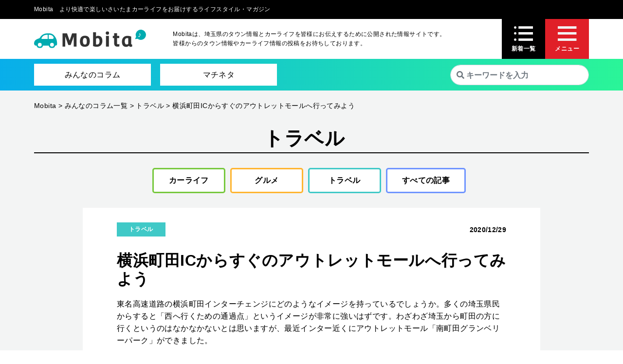

--- FILE ---
content_type: text/html; charset=UTF-8
request_url: https://mobita.jp/travel/%E6%A8%AA%E6%B5%9C%E7%94%BA%E7%94%B0ic%E3%81%8B%E3%82%89%E3%81%99%E3%81%8F%E3%82%99%E3%81%AE%E3%82%A2%E3%82%A6%E3%83%88%E3%83%AC%E3%83%83%E3%83%88%E3%83%A2%E3%83%BC%E3%83%AB%E3%81%B8%E8%A1%8C%E3%81%A3/
body_size: 9158
content:
<!DOCTYPE html>
<html lang="jp">
<head>
    <meta charset="UTF-8">
    
    <meta name="format-detection" content="telephone=no">
    <link rel="shortcut icon" href="https://mobita.jp/wp-content/themes/mobita/common/images/favicon.ico">
    <meta content="width=device-width,initial-scale=1, minimum-scale=1, maximum-scale=1.5, user-scalable=no" name="viewport">
    <link rel="stylesheet" href="https://mobita.jp/wp-content/themes/mobita/common/css/bootstrap.css">
    <link rel="stylesheet" href="https://use.fontawesome.com/releases/v5.0.8/css/solid.css"
          integrity="sha384-v2Tw72dyUXeU3y4aM2Y0tBJQkGfplr39mxZqlTBDUZAb9BGoC40+rdFCG0m10lXk" crossorigin="anonymous">
    <link rel="stylesheet" href="https://use.fontawesome.com/releases/v5.0.8/css/fontawesome.css"
          integrity="sha384-q3jl8XQu1OpdLgGFvNRnPdj5VIlCvgsDQTQB6owSOHWlAurxul7f+JpUOVdAiJ5P" crossorigin="anonymous">
    <link href="https://fonts.googleapis.com/css?family=Montserrat:700i" rel="stylesheet">
    <script type="text/javascript" src="https://mobita.jp/wp-content/themes/mobita/common/js/jquery-3.3.1.min.js"></script>
    <script type="text/javascript" src="https://mobita.jp/wp-content/themes/mobita/common/js/popper.min.js"></script>
    <script type="text/javascript" src="https://mobita.jp/wp-content/themes/mobita/common/js/bootstrap.min.js"></script>
    <script type="text/javascript" src="https://mobita.jp/wp-content/themes/mobita/common/js/hiraku.min.js"></script>
    <script type="text/javascript" src="https://mobita.jp/wp-content/themes/mobita/common/js/jquery.bxslider.min.js"></script>

    <script>
        $(document).ready(function () {
            var headerHight = 74;
            var urlHash = location.hash;
            if (urlHash) {
                $('body,html').stop().scrollTop(0);
                setTimeout(function () {
                    scrollToAnker(urlHash);
                }, 100);
            }

            $('.my-link').click(function () {
                var href = $(this).attr("href");
                var hash = href == "#" || href == "" ? 'html' : href;
                scrollToAnker(hash);
                return false;
            });

            function scrollToAnker(hash) {
                var target = $(hash);
                var position = target.offset().top - headerHight;
                $('body,html').stop().animate({scrollTop: position}, 500);
            }
        })
    </script>
    <script>
        $(document).ready(function () {
            var headerHight = 0;
            var urlHash = location.hash;
            if (urlHash) {
                $('body,html').stop().scrollTop(0);
                setTimeout(function () {
                    scrollToAnker(urlHash);
                }, 100);
            }

            $('.my-link').click(function () {
                var href = $(this).attr("href");
                var hash = href == "#" || href == "" ? 'html' : href;
                scrollToAnker(hash);
                return false;
            });

            function scrollToAnker(hash) {
                var target = $(hash);
                var position = target.offset().top - headerHight;
                $('body,html').stop().animate({scrollTop: position}, 500);
            }
        })

        $(function () {
            $(".index-price-box-title").on("click", function () {
                $(this).next().stop().slideToggle();
                $(this).stop().toggleClass("icon");
            });
        });
        $(function () {
            var topBtn = $('.fix-nav,.page-top');
            topBtn.hide();
            $(window).scroll(function () {
                if ($(this).scrollTop() > 200) {
                    topBtn.fadeIn();
                } else {
                    topBtn.fadeOut();
                }
            });
            $("#offcanvas-btn-right,#offcanvas-btn-sp").on("click", function () {
                $("#gr-menu").stop().toggleClass("block");
            });
            $("#gr-menu-close").on("click", function () {
                $("#gr-menu").stop().removeClass("block");
            });
        });
    </script>
    
		<!-- All in One SEO 4.1.6.2 -->
		<title>横浜町田ICからすぐのアウトレットモールへ行ってみよう | Mobita</title>
		<meta name="robots" content="max-image-preview:large" />
		<link rel="canonical" href="https://mobita.jp/travel/%e6%a8%aa%e6%b5%9c%e7%94%ba%e7%94%b0ic%e3%81%8b%e3%82%89%e3%81%99%e3%81%8f%e3%82%99%e3%81%ae%e3%82%a2%e3%82%a6%e3%83%88%e3%83%ac%e3%83%83%e3%83%88%e3%83%a2%e3%83%bc%e3%83%ab%e3%81%b8%e8%a1%8c%e3%81%a3/" />
		<script type="application/ld+json" class="aioseo-schema">
			{"@context":"https:\/\/schema.org","@graph":[{"@type":"WebSite","@id":"https:\/\/mobita.jp\/#website","url":"https:\/\/mobita.jp\/","name":"Mobita","inLanguage":"ja","publisher":{"@id":"https:\/\/mobita.jp\/#organization"}},{"@type":"Organization","@id":"https:\/\/mobita.jp\/#organization","name":"Mobita","url":"https:\/\/mobita.jp\/"},{"@type":"BreadcrumbList","@id":"https:\/\/mobita.jp\/travel\/%e6%a8%aa%e6%b5%9c%e7%94%ba%e7%94%b0ic%e3%81%8b%e3%82%89%e3%81%99%e3%81%8f%e3%82%99%e3%81%ae%e3%82%a2%e3%82%a6%e3%83%88%e3%83%ac%e3%83%83%e3%83%88%e3%83%a2%e3%83%bc%e3%83%ab%e3%81%b8%e8%a1%8c%e3%81%a3\/#breadcrumblist","itemListElement":[{"@type":"ListItem","@id":"https:\/\/mobita.jp\/#listItem","position":1,"item":{"@type":"WebPage","@id":"https:\/\/mobita.jp\/","name":"\u30db\u30fc\u30e0","description":"Mobita\u306f\u3001\u57fc\u7389\u770c\u306e\u30bf\u30a6\u30f3\u60c5\u5831\u3068\u30ab\u30fc\u30e9\u30a4\u30d5\u3092\u7686\u69d8\u306b\u304a\u4f1d\u3048\u3059\u308b\u305f\u3081\u306b\u516c\u958b\u3055\u308c\u305f\u60c5\u5831\u30b5\u30a4\u30c8\u3067\u3059\u3002\u7686\u69d8\u304b\u3089\u306e\u30bf\u30a6\u30f3\u60c5\u5831\u3084\u30ab\u30fc\u30e9\u30a4\u30d5\u60c5\u5831\u306e\u6295\u7a3f\u3092\u304a\u5f85\u3061\u3057\u3066\u304a\u308a\u307e\u3059\u3002","url":"https:\/\/mobita.jp\/"},"nextItem":"https:\/\/mobita.jp\/travel\/#listItem"},{"@type":"ListItem","@id":"https:\/\/mobita.jp\/travel\/#listItem","position":2,"item":{"@type":"WebPage","@id":"https:\/\/mobita.jp\/travel\/","name":"\u30c8\u30e9\u30d9\u30eb","url":"https:\/\/mobita.jp\/travel\/"},"nextItem":"https:\/\/mobita.jp\/travel\/%e6%a8%aa%e6%b5%9c%e7%94%ba%e7%94%b0ic%e3%81%8b%e3%82%89%e3%81%99%e3%81%8f%e3%82%99%e3%81%ae%e3%82%a2%e3%82%a6%e3%83%88%e3%83%ac%e3%83%83%e3%83%88%e3%83%a2%e3%83%bc%e3%83%ab%e3%81%b8%e8%a1%8c%e3%81%a3\/#listItem","previousItem":"https:\/\/mobita.jp\/#listItem"},{"@type":"ListItem","@id":"https:\/\/mobita.jp\/travel\/%e6%a8%aa%e6%b5%9c%e7%94%ba%e7%94%b0ic%e3%81%8b%e3%82%89%e3%81%99%e3%81%8f%e3%82%99%e3%81%ae%e3%82%a2%e3%82%a6%e3%83%88%e3%83%ac%e3%83%83%e3%83%88%e3%83%a2%e3%83%bc%e3%83%ab%e3%81%b8%e8%a1%8c%e3%81%a3\/#listItem","position":3,"item":{"@type":"WebPage","@id":"https:\/\/mobita.jp\/travel\/%e6%a8%aa%e6%b5%9c%e7%94%ba%e7%94%b0ic%e3%81%8b%e3%82%89%e3%81%99%e3%81%8f%e3%82%99%e3%81%ae%e3%82%a2%e3%82%a6%e3%83%88%e3%83%ac%e3%83%83%e3%83%88%e3%83%a2%e3%83%bc%e3%83%ab%e3%81%b8%e8%a1%8c%e3%81%a3\/","name":"\u6a2a\u6d5c\u753a\u7530IC\u304b\u3089\u3059\u304f\u3099\u306e\u30a2\u30a6\u30c8\u30ec\u30c3\u30c8\u30e2\u30fc\u30eb\u3078\u884c\u3063\u3066\u307f\u3088\u3046","url":"https:\/\/mobita.jp\/travel\/%e6%a8%aa%e6%b5%9c%e7%94%ba%e7%94%b0ic%e3%81%8b%e3%82%89%e3%81%99%e3%81%8f%e3%82%99%e3%81%ae%e3%82%a2%e3%82%a6%e3%83%88%e3%83%ac%e3%83%83%e3%83%88%e3%83%a2%e3%83%bc%e3%83%ab%e3%81%b8%e8%a1%8c%e3%81%a3\/"},"previousItem":"https:\/\/mobita.jp\/travel\/#listItem"}]},{"@type":"Person","@id":"https:\/\/mobita.jp\/author\/mobita\/#author","url":"https:\/\/mobita.jp\/author\/mobita\/","name":"mobita","image":{"@type":"ImageObject","@id":"https:\/\/mobita.jp\/travel\/%e6%a8%aa%e6%b5%9c%e7%94%ba%e7%94%b0ic%e3%81%8b%e3%82%89%e3%81%99%e3%81%8f%e3%82%99%e3%81%ae%e3%82%a2%e3%82%a6%e3%83%88%e3%83%ac%e3%83%83%e3%83%88%e3%83%a2%e3%83%bc%e3%83%ab%e3%81%b8%e8%a1%8c%e3%81%a3\/#authorImage","url":"https:\/\/secure.gravatar.com\/avatar\/ad63dad2afca5cd2918734cd44489de5?s=96&d=mm&r=g","width":96,"height":96,"caption":"mobita"}},{"@type":"WebPage","@id":"https:\/\/mobita.jp\/travel\/%e6%a8%aa%e6%b5%9c%e7%94%ba%e7%94%b0ic%e3%81%8b%e3%82%89%e3%81%99%e3%81%8f%e3%82%99%e3%81%ae%e3%82%a2%e3%82%a6%e3%83%88%e3%83%ac%e3%83%83%e3%83%88%e3%83%a2%e3%83%bc%e3%83%ab%e3%81%b8%e8%a1%8c%e3%81%a3\/#webpage","url":"https:\/\/mobita.jp\/travel\/%e6%a8%aa%e6%b5%9c%e7%94%ba%e7%94%b0ic%e3%81%8b%e3%82%89%e3%81%99%e3%81%8f%e3%82%99%e3%81%ae%e3%82%a2%e3%82%a6%e3%83%88%e3%83%ac%e3%83%83%e3%83%88%e3%83%a2%e3%83%bc%e3%83%ab%e3%81%b8%e8%a1%8c%e3%81%a3\/","name":"\u6a2a\u6d5c\u753a\u7530IC\u304b\u3089\u3059\u304f\u3099\u306e\u30a2\u30a6\u30c8\u30ec\u30c3\u30c8\u30e2\u30fc\u30eb\u3078\u884c\u3063\u3066\u307f\u3088\u3046 | Mobita","inLanguage":"ja","isPartOf":{"@id":"https:\/\/mobita.jp\/#website"},"breadcrumb":{"@id":"https:\/\/mobita.jp\/travel\/%e6%a8%aa%e6%b5%9c%e7%94%ba%e7%94%b0ic%e3%81%8b%e3%82%89%e3%81%99%e3%81%8f%e3%82%99%e3%81%ae%e3%82%a2%e3%82%a6%e3%83%88%e3%83%ac%e3%83%83%e3%83%88%e3%83%a2%e3%83%bc%e3%83%ab%e3%81%b8%e8%a1%8c%e3%81%a3\/#breadcrumblist"},"author":"https:\/\/mobita.jp\/author\/mobita\/#author","creator":"https:\/\/mobita.jp\/author\/mobita\/#author","image":{"@type":"ImageObject","@id":"https:\/\/mobita.jp\/#mainImage","url":"https:\/\/mobita.jp\/wp-content\/uploads\/2020\/12\/\u30af\u3099\u30e9\u30f3\u30d8\u3099\u30ea\u30fc\u30cf\u309a\u30fc\u30af.jpg","width":2048,"height":1536},"primaryImageOfPage":{"@id":"https:\/\/mobita.jp\/travel\/%e6%a8%aa%e6%b5%9c%e7%94%ba%e7%94%b0ic%e3%81%8b%e3%82%89%e3%81%99%e3%81%8f%e3%82%99%e3%81%ae%e3%82%a2%e3%82%a6%e3%83%88%e3%83%ac%e3%83%83%e3%83%88%e3%83%a2%e3%83%bc%e3%83%ab%e3%81%b8%e8%a1%8c%e3%81%a3\/#mainImage"},"datePublished":"2020-12-29T05:00:43+00:00","dateModified":"2021-04-22T05:40:11+00:00"},{"@type":"Article","@id":"https:\/\/mobita.jp\/travel\/%e6%a8%aa%e6%b5%9c%e7%94%ba%e7%94%b0ic%e3%81%8b%e3%82%89%e3%81%99%e3%81%8f%e3%82%99%e3%81%ae%e3%82%a2%e3%82%a6%e3%83%88%e3%83%ac%e3%83%83%e3%83%88%e3%83%a2%e3%83%bc%e3%83%ab%e3%81%b8%e8%a1%8c%e3%81%a3\/#article","name":"\u6a2a\u6d5c\u753a\u7530IC\u304b\u3089\u3059\u304f\u3099\u306e\u30a2\u30a6\u30c8\u30ec\u30c3\u30c8\u30e2\u30fc\u30eb\u3078\u884c\u3063\u3066\u307f\u3088\u3046 | Mobita","inLanguage":"ja","headline":"\u6a2a\u6d5c\u753a\u7530IC\u304b\u3089\u3059\u304f\u3099\u306e\u30a2\u30a6\u30c8\u30ec\u30c3\u30c8\u30e2\u30fc\u30eb\u3078\u884c\u3063\u3066\u307f\u3088\u3046","author":{"@id":"https:\/\/mobita.jp\/author\/mobita\/#author"},"publisher":{"@id":"https:\/\/mobita.jp\/#organization"},"datePublished":"2020-12-29T05:00:43+00:00","dateModified":"2021-04-22T05:40:11+00:00","articleSection":"\u30c8\u30e9\u30d9\u30eb","mainEntityOfPage":{"@id":"https:\/\/mobita.jp\/travel\/%e6%a8%aa%e6%b5%9c%e7%94%ba%e7%94%b0ic%e3%81%8b%e3%82%89%e3%81%99%e3%81%8f%e3%82%99%e3%81%ae%e3%82%a2%e3%82%a6%e3%83%88%e3%83%ac%e3%83%83%e3%83%88%e3%83%a2%e3%83%bc%e3%83%ab%e3%81%b8%e8%a1%8c%e3%81%a3\/#webpage"},"isPartOf":{"@id":"https:\/\/mobita.jp\/travel\/%e6%a8%aa%e6%b5%9c%e7%94%ba%e7%94%b0ic%e3%81%8b%e3%82%89%e3%81%99%e3%81%8f%e3%82%99%e3%81%ae%e3%82%a2%e3%82%a6%e3%83%88%e3%83%ac%e3%83%83%e3%83%88%e3%83%a2%e3%83%bc%e3%83%ab%e3%81%b8%e8%a1%8c%e3%81%a3\/#webpage"},"image":{"@type":"ImageObject","@id":"https:\/\/mobita.jp\/#articleImage","url":"https:\/\/mobita.jp\/wp-content\/uploads\/2020\/12\/\u30af\u3099\u30e9\u30f3\u30d8\u3099\u30ea\u30fc\u30cf\u309a\u30fc\u30af.jpg","width":2048,"height":1536}}]}
		</script>
		<!-- All in One SEO -->

<link rel='dns-prefetch' href='//ajaxzip3.github.io' />
<link rel='dns-prefetch' href='//s.w.org' />
<link rel='stylesheet' id='wp-block-library-css'  href='https://mobita.jp/wp-includes/css/dist/block-library/style.min.css?ver=5.0.22' type='text/css' media='all' />
<link rel='stylesheet' id='ez-icomoon-css'  href='https://mobita.jp/wp-content/plugins/easy-table-of-contents/vendor/icomoon/style.min.css?ver=2.0.27' type='text/css' media='all' />
<link rel='stylesheet' id='ez-toc-css'  href='https://mobita.jp/wp-content/plugins/easy-table-of-contents/assets/css/screen.min.css?ver=2.0.27' type='text/css' media='all' />
<style id='ez-toc-inline-css' type='text/css'>
div#ez-toc-container p.ez-toc-title {font-size: 120%;}div#ez-toc-container p.ez-toc-title {font-weight: 500;}div#ez-toc-container ul li {font-size: 95%;}div#ez-toc-container nav ul ul li ul li {font-size: 90%!important;}div#ez-toc-container {background: #fcf8e3;border: 1px solid #000000;width: 100%;}div#ez-toc-container p.ez-toc-title {color: #000000;}div#ez-toc-container ul.ez-toc-list a {color: #428bca;}div#ez-toc-container ul.ez-toc-list a:hover {color: #2a6496;}div#ez-toc-container ul.ez-toc-list a:visited {color: #428bca;}
</style>
<script type='text/javascript' src='https://mobita.jp/wp-includes/js/jquery/jquery.js?ver=1.12.4'></script>
<link rel='https://api.w.org/' href='https://mobita.jp/wp-json/' />
<link rel='prev' title='ここなしでは語れない！大宮周辺のおすすめスポット3選' href='https://mobita.jp/car/%e3%81%93%e3%81%93%e3%81%aa%e3%81%97%e3%81%a6%e3%82%99%e3%81%af%e8%aa%9e%e3%82%8c%e3%81%aa%e3%81%84%ef%bc%81%e5%a4%a7%e5%ae%ae%e5%91%a8%e8%be%ba%e3%81%ae%e3%81%8a%e3%81%99%e3%81%99%e3%82%81%e3%82%b9/' />
<link rel='next' title='長野駅周辺に行ったら食べたい絶品グルメ' href='https://mobita.jp/gourmet/%e9%95%b7%e9%87%8e%e9%a7%85%e5%91%a8%e8%be%ba%e3%81%ab%e8%a1%8c%e3%81%a3%e3%81%9f%e3%82%89%e9%a3%9f%e3%81%b8%e3%82%99%e3%81%9f%e3%81%84%e7%b5%b6%e5%93%81%e3%82%af%e3%82%99%e3%83%ab%e3%83%a1/' />
<link rel="alternate" type="application/json+oembed" href="https://mobita.jp/wp-json/oembed/1.0/embed?url=https%3A%2F%2Fmobita.jp%2Ftravel%2F%25e6%25a8%25aa%25e6%25b5%259c%25e7%2594%25ba%25e7%2594%25b0ic%25e3%2581%258b%25e3%2582%2589%25e3%2581%2599%25e3%2581%258f%25e3%2582%2599%25e3%2581%25ae%25e3%2582%25a2%25e3%2582%25a6%25e3%2583%2588%25e3%2583%25ac%25e3%2583%2583%25e3%2583%2588%25e3%2583%25a2%25e3%2583%25bc%25e3%2583%25ab%25e3%2581%25b8%25e8%25a1%258c%25e3%2581%25a3%2F" />
<link rel="alternate" type="text/xml+oembed" href="https://mobita.jp/wp-json/oembed/1.0/embed?url=https%3A%2F%2Fmobita.jp%2Ftravel%2F%25e6%25a8%25aa%25e6%25b5%259c%25e7%2594%25ba%25e7%2594%25b0ic%25e3%2581%258b%25e3%2582%2589%25e3%2581%2599%25e3%2581%258f%25e3%2582%2599%25e3%2581%25ae%25e3%2582%25a2%25e3%2582%25a6%25e3%2583%2588%25e3%2583%25ac%25e3%2583%2583%25e3%2583%2588%25e3%2583%25a2%25e3%2583%25bc%25e3%2583%25ab%25e3%2581%25b8%25e8%25a1%258c%25e3%2581%25a3%2F&#038;format=xml" />
    <!-- Google Tag Manager -->
    <script>(function(w,d,s,l,i){w[l]=w[l]||[];w[l].push({'gtm.start':
                new Date().getTime(),event:'gtm.js'});var f=d.getElementsByTagName(s)[0],
            j=d.createElement(s),dl=l!='dataLayer'?'&l='+l:'';j.async=true;j.src=
            'https://www.googletagmanager.com/gtm.js?id='+i+dl;f.parentNode.insertBefore(j,f);
        })(window,document,'script','dataLayer','GTM-TLNCTHM');</script>
    <!-- End Google Tag Manager -->
</head>
<body data-rsssl=1 id="%e6%a8%aa%e6%b5%9c%e7%94%ba%e7%94%b0ic%e3%81%8b%e3%82%89%e3%81%99%e3%81%8f%e3%82%99%e3%81%ae%e3%82%a2%e3%82%a6%e3%83%88%e3%83%ac%e3%83%83%e3%83%88%e3%83%a2%e3%83%bc%e3%83%ab%e3%81%b8%e8%a1%8c%e3%81%a3" class="post-template-default single single-post postid-3900 single-format-standard">
<!-- Google Tag Manager (noscript) -->
<noscript><iframe src="https://www.googletagmanager.com/ns.html?id=GTM-TLNCTHM"
                  height="0" width="0" style="display:none;visibility:hidden"></iframe></noscript>
<!-- End Google Tag Manager (noscript) --><header class="gr-header">
    <div class="gr-header-top">
        <div class="container">
            <div class="row">
                <div class="col-12">
                    <div class="gr-header-top-inner">
                        <div class="gr-header-top-left">
                            <span class="pc-only">Mobita　より快適で楽しいさいたまカーライフをお届けするライフスタイル・マガジン</span>
                            <span class="sp-only">
                                <a href="/"><img src="https://mobita.jp/wp-content/themes/mobita/common/images/logo_wh.svg" width="150" alt="モビータ"></a>
                            </span>
                        </div>
                    </div>
                </div>
            </div>
        </div>
    </div>
    <div class="gr-header-center">
        <div class="container">
            <div class="row">
                <div class="col-12">
                    <div class="gr-header-center-inner">
                        <div class="gr-header-center-left">
                            <a href="/" class="pc-only"><img src="https://mobita.jp/wp-content/themes/mobita/common/images/logo.svg" width="230" alt=""></a>
                            <span class="pc-only">Mobitaは、埼玉県のタウン情報とカーライフを皆様にお伝えするために公開された情報サイトです。皆様からのタウン情報やカーライフ情報の投稿をお待ちしております。</span>
                        </div>
                        <div class="gr-header-center-right pc-only">
                            <div class="gr-header-center-icon gr-header-center-new">
                                <span class="icon-icon_new"></span>
                                <b>新着一覧</b>
                                <a href="/blog/" class="div-link"></a>
                            </div>
                            <div class="gr-header-center-icon gr-header-center-menu">
                                <span class="icon-icon_menu"></span>
                                <b>メニュー</b>
                                <a id="offcanvas-btn-right" class="div-link"></a>
                            </div>

                        </div>
                    </div>
                </div>
            </div>
        </div>
    </div>
    <div class="gr-header-bottom pc-only">
        <div class="container">
            <div class="row">
                <div class="col-12">
                    <div class="gr-header-bottom-inner">
                        <div class="gr-header-bottom-left">
                            <a href="/blog/">みんなのコラム</a>
                            <a href="/machineta/">マチネタ</a>
                        </div>
                        <div class="gr-header-bottom-right">
                            <div class="gr-header-bottom-search">
                                <form id="form" action="https://mobita.jp/" method="get">
    <input class="form-control fas" name="s" type="text" placeholder="&#xf002; キーワードを入力"/>
</form>                            </div>
                        </div>
                    </div>
                </div>
            </div>
        </div>
    </div>
</header>
<section id="gr-menu" class="gr-menu">
    <div class="gr-menu-close">
        <i id="gr-menu-close" class="fas fa-times"></i>
    </div>
    <div class="gr-menu-inner">
        <ul class="gr-menu-list">
            <li><a href="/">HOME</a></li>
            <li><a href="/blog/">みんなのコラム</a></li>
            <li><a href="/machineta/">マチネタ</a></li>
            <li><a href="/pet/">ペットNOW</a></li>
            <li><a href="https://hondacars-saitamanaka.co.jp/carlease/" target="_blank">定額リースプランのご紹介</a></li>
            <li><a href="https://hondacars-saitamanaka.co.jp/company/" target="_blank">運営会社</a></li>
        </ul>
    </div>
</section>
<footer class="footer-fix sp-only">
    <div class="footer-fix-inner">
        <a href="/blog/">みんなの<br>コラム</a>
        <a href="/machineta/">マチネタ</a>
        <a id="offcanvas-btn-sp" class="menu ">
            <b><span class="icon-icon_menu"></span></b>
            <i>メニュー</i>
        </a>
    </div>
</footer>

<div class="offcanvas-right">
    <ul class="offcanvas-right-list">
        <li><a href="/">HOME</a></li>
        <li><a href="/machineta/">マチネタ</a></li>
        <li><a href="/blog/">みんなのコラム</a></li>
        <li><a href="/pet/">ペットNOW</a></li>
        <li><a href="https://hondacars-saitamanaka.co.jp/carlease/" target="_blank">定額リースプランのご紹介</a></li>
        <li><a href="https://hondacars-saitamanaka.co.jp/company/" target="_blank">運営会社</a></li>
        <li><a href="/privacy/">プライバシーポリシー</a></li>
        <li><a href="/term/">利用規約</a></li>
        <li><a href="/contact/">お問い合わせ</a></li>
        <li class="form">
            <form id="form" action="https://mobita.jp/" method="get">
    <input class="form-control fas" name="s" type="text" placeholder="&#xf002; キーワードを入力"/>
</form>        </li>
    </ul>
</div><div class="single-wrap">
    <section class="gr-breadcrumb">
    <div class="container">
        <div class="row">
            <div class="col-12">
                <!-- Breadcrumb NavXT 7.0.2 -->
<span property="itemListElement" typeof="ListItem"><a property="item" typeof="WebPage" title="Go to Mobita." href="https://mobita.jp" class="home" ><span property="name">Mobita</span></a><meta property="position" content="1"></span> &gt; <span property="itemListElement" typeof="ListItem"><a property="item" typeof="WebPage" title="Go to みんなのコラム一覧." href="https://mobita.jp/blog/" class="post-root post post-post" ><span property="name">みんなのコラム一覧</span></a><meta property="position" content="2"></span> &gt; <span property="itemListElement" typeof="ListItem"><a property="item" typeof="WebPage" title="Go to the トラベル カテゴリー archives." href="https://mobita.jp/category/travel/" class="taxonomy category" ><span property="name">トラベル</span></a><meta property="position" content="3"></span> &gt; <span property="itemListElement" typeof="ListItem"><span property="name" class="post post-post current-item">横浜町田ICからすぐのアウトレットモールへ行ってみよう</span><meta property="url" content="https://mobita.jp/travel/%e6%a8%aa%e6%b5%9c%e7%94%ba%e7%94%b0ic%e3%81%8b%e3%82%89%e3%81%99%e3%81%8f%e3%82%99%e3%81%ae%e3%82%a2%e3%82%a6%e3%83%88%e3%83%ac%e3%83%83%e3%83%88%e3%83%a2%e3%83%bc%e3%83%ab%e3%81%b8%e8%a1%8c%e3%81%a3/"><meta property="position" content="4"></span>            </div>
        </div>
    </div>
</section>    <section class="blog-section">
        <div class="container">
            <div class="row">
                <div class="col-12">
                                                            <h2 class="blog-section-title"><b>トラベル</b></h2>
                    <div class="blog-cat">
                        <div class="blog-cat-inner">
                            <a class="mybtn-label mybtn-label-car" href="https://mobita.jp/category/car/ ">カーライフ</a><a class="mybtn-label mybtn-label-gourmet" href="https://mobita.jp/category/gourmet/ ">グルメ</a><a class="mybtn-label mybtn-label-travel" href="https://mobita.jp/category/travel/ ">トラベル</a>                            <a class="mybtn-label mybtn-label-all" href="/blog/">すべての記事</a>
                        </div>
                    </div>
                    <div class="blog-section-single">
                        <article class="blog-section-content">
                            <div class="blog-section-cat">
                                <span class="post-cat post-cat-travel">トラベル</span>
                                <time class="blog-section-time">2020/12/29</time>
                            </div>
                            <h1 class="blog-section-blogtitle">
                                横浜町田ICからすぐのアウトレットモールへ行ってみよう                            </h1>
                            <main class="blog-section-main">
                                <p>東名高速道路の横浜町田インターチェンジにどのようなイメージを持っているでしょうか。多くの埼玉県民からすると「西へ行くための通過点」というイメージが非常に強いはずです。わざわざ埼玉から町田の方に行くというのはなかなかないとは思いますが、最近インター近くにアウトレットモール「南町田グランベリーパーク」ができました。</p>
<p>今回は、新たなるスポットとしてご紹介します。</p>
<p>&nbsp;</p>
<div id="ez-toc-container" class="ez-toc-v2_0_27 counter-hierarchy counter-decimal">
<div class="ez-toc-title-container">
<p class="ez-toc-title">目次</p>
<span class="ez-toc-title-toggle"></span></div>
<nav><ul class="ez-toc-list ez-toc-list-level-1"><li class="ez-toc-page-1 ez-toc-heading-level-2"><a class="ez-toc-link ez-toc-heading-1" href="#%E6%9C%89%E5%90%8D%E3%83%96%E3%83%A9%E3%83%B3%E3%83%89%E3%81%AE%E3%83%A2%E3%83%8E%E3%81%8C%E6%A0%BC%E5%AE%89%E3%81%A7%E8%B2%B7%E3%81%88%E3%82%8B" title="有名ブランドのモノが格安で買える">有名ブランドのモノが格安で買える</a></li><li class="ez-toc-page-1 ez-toc-heading-level-2"><a class="ez-toc-link ez-toc-heading-2" href="#%E6%98%A0%E7%94%BB%E3%82%82%E3%82%B0%E3%83%AB%E3%83%A1%E3%82%82%E6%A5%BD%E3%81%97%E3%82%81%E3%82%8B" title="映画もグルメも楽しめる">映画もグルメも楽しめる</a></li><li class="ez-toc-page-1 ez-toc-heading-level-2"><a class="ez-toc-link ez-toc-heading-3" href="#%E5%85%AC%E5%9C%92%E3%82%82%E9%9A%A3%E6%8E%A5%E3%81%97%E3%81%A6%E3%81%84%E3%82%8B" title="公園も隣接している">公園も隣接している</a></li><li class="ez-toc-page-1 ez-toc-heading-level-2"><a class="ez-toc-link ez-toc-heading-4" href="#%E4%BD%95%E3%82%88%E3%82%8A%E9%AB%98%E9%80%9F%E9%81%93%E8%B7%AF%E3%81%AE%E3%82%A4%E3%83%B3%E3%82%BF%E3%83%BC%E3%81%8B%E3%82%89%E8%BF%91%E3%81%84%EF%BC%81" title="何より高速道路のインターから近い！">何より高速道路のインターから近い！</a></li><li class="ez-toc-page-1 ez-toc-heading-level-2"><a class="ez-toc-link ez-toc-heading-5" href="#%E9%9B%BB%E8%BB%8A%E3%81%A7%E3%82%82%E8%A1%8C%E3%81%8D%E3%82%84%E3%81%99%E3%81%84%E7%B5%B6%E5%A5%BD%E3%81%AE%E3%83%AD%E3%82%B1%E3%83%BC%E3%82%B7%E3%83%A7%E3%83%B3" title="電車でも行きやすい絶好のロケーション">電車でも行きやすい絶好のロケーション</a></li><li class="ez-toc-page-1 ez-toc-heading-level-2"><a class="ez-toc-link ez-toc-heading-6" href="#%E3%81%8A%E3%82%8F%E3%82%8A%E3%81%AB" title="おわりに">おわりに</a></li></ul></nav></div>
<h2><span class="ez-toc-section" id="%E6%9C%89%E5%90%8D%E3%83%96%E3%83%A9%E3%83%B3%E3%83%89%E3%81%AE%E3%83%A2%E3%83%8E%E3%81%8C%E6%A0%BC%E5%AE%89%E3%81%A7%E8%B2%B7%E3%81%88%E3%82%8B"></span>有名ブランドのモノが格安で買える<span class="ez-toc-section-end"></span></h2>
<p><img class="alignnone size-full wp-image-3901" src="https://mobita.jp/wp-content/uploads/2020/12/グランベリーパーク.jpg" alt="" width="2048" height="1536" srcset="https://mobita.jp/wp-content/uploads/2020/12/グランベリーパーク.jpg 2048w, https://mobita.jp/wp-content/uploads/2020/12/グランベリーパーク-300x225.jpg 300w, https://mobita.jp/wp-content/uploads/2020/12/グランベリーパーク-768x576.jpg 768w, https://mobita.jp/wp-content/uploads/2020/12/グランベリーパーク-1024x768.jpg 1024w, https://mobita.jp/wp-content/uploads/2020/12/グランベリーパーク-262x196.jpg 262w, https://mobita.jp/wp-content/uploads/2020/12/グランベリーパーク-375x280.jpg 375w, https://mobita.jp/wp-content/uploads/2020/12/グランベリーパーク-650x488.jpg 650w" sizes="(max-width: 2048px) 100vw, 2048px" />南町田グランベリーパークの最大の特徴はアウトレットモール。敷地面積はそれほど大きくはありませんが、有名ブランドが一通りそろっているので買い物に最適です。今までのアウトレットモールのイメージは「少し遠いところにある」という感じでしたが、比較的都市部にあるということで行きやすいのもいいポイントですね。</p>
<p>&nbsp;</p>
<h2><span class="ez-toc-section" id="%E6%98%A0%E7%94%BB%E3%82%82%E3%82%B0%E3%83%AB%E3%83%A1%E3%82%82%E6%A5%BD%E3%81%97%E3%82%81%E3%82%8B"></span>映画もグルメも楽しめる<span class="ez-toc-section-end"></span></h2>
<p>南町田グランベリーパークには買い物以外の施設もあります。</p>
<p>映画館109シネマズが併設されており、買い物の前後や合間に映画を見ることができます。</p>
<p>南町田のスクリーンにはIMAXの最新技術を採用したスクリーンも用意されており、画質や音質にこだわる映画マニアにもおすすめとなっています。</p>
<p>買い物や映画をしたら食事も楽しみたいところ。こちらの施設ではほかのモールではあまり見ないような飲食店が軒を連ねています。</p>
<p>ファーストフードのケンタッキーフライドチキンがレストランを展開し、フライドチキンの食べ放題をやっているのもポイントですね。</p>
<p>&nbsp;</p>
<h2><span class="ez-toc-section" id="%E5%85%AC%E5%9C%92%E3%82%82%E9%9A%A3%E6%8E%A5%E3%81%97%E3%81%A6%E3%81%84%E3%82%8B"></span>公園も隣接している<span class="ez-toc-section-end"></span></h2>
<p><img class="size-full wp-image-3902" src="https://mobita.jp/wp-content/uploads/2020/12/鶴間公園.jpg" alt="" width="900" height="600" srcset="https://mobita.jp/wp-content/uploads/2020/12/鶴間公園.jpg 900w, https://mobita.jp/wp-content/uploads/2020/12/鶴間公園-300x200.jpg 300w, https://mobita.jp/wp-content/uploads/2020/12/鶴間公園-768x512.jpg 768w, https://mobita.jp/wp-content/uploads/2020/12/鶴間公園-650x433.jpg 650w" sizes="(max-width: 900px) 100vw, 900px" /></p>
<p>グランベリーパークから直結で鶴間公園に隣接しています。鶴舞公園は大きな公園で広場やアスレチックなどもあり、小さい子供でも遊べるよう配慮されています。</p>
<p>家族で訪れた際、子供たちが飽きさせない工夫がされているのがいいポイントですね。</p>
<p>&nbsp;</p>
<h2><span class="ez-toc-section" id="%E4%BD%95%E3%82%88%E3%82%8A%E9%AB%98%E9%80%9F%E9%81%93%E8%B7%AF%E3%81%AE%E3%82%A4%E3%83%B3%E3%82%BF%E3%83%BC%E3%81%8B%E3%82%89%E8%BF%91%E3%81%84%EF%BC%81"></span>何より高速道路のインターから近い！<span class="ez-toc-section-end"></span></h2>
<p>南町田グランベリーパークは東名高速横浜町田インターから車で5分程度の好立地。高速道路からアクセスしやすいのは運転する人からすると非常に魅力に感じることではないでしょうか。</p>
<p>&nbsp;</p>
<h2><span class="ez-toc-section" id="%E9%9B%BB%E8%BB%8A%E3%81%A7%E3%82%82%E8%A1%8C%E3%81%8D%E3%82%84%E3%81%99%E3%81%84%E7%B5%B6%E5%A5%BD%E3%81%AE%E3%83%AD%E3%82%B1%E3%83%BC%E3%82%B7%E3%83%A7%E3%83%B3"></span>電車でも行きやすい絶好のロケーション<span class="ez-toc-section-end"></span></h2>
<p><img class="alignnone size-full wp-image-3903" src="https://mobita.jp/wp-content/uploads/2020/12/南町田駅.jpg" alt="" width="1966" height="1106" srcset="https://mobita.jp/wp-content/uploads/2020/12/南町田駅.jpg 1966w, https://mobita.jp/wp-content/uploads/2020/12/南町田駅-300x169.jpg 300w, https://mobita.jp/wp-content/uploads/2020/12/南町田駅-768x432.jpg 768w, https://mobita.jp/wp-content/uploads/2020/12/南町田駅-1024x576.jpg 1024w, https://mobita.jp/wp-content/uploads/2020/12/南町田駅-650x366.jpg 650w" sizes="(max-width: 1966px) 100vw, 1966px" /></p>
<p>南町田グランベリーパークは東急田園都市線の南町田駅直結という電車でも非常に生きやすいロケーションというのもアピールポイント。埼玉から行く場合は車の方が楽かもしれませんが、駅近の施設というのはプラス要素ですね。</p>
<p>&nbsp;</p>
<h2><span class="ez-toc-section" id="%E3%81%8A%E3%82%8F%E3%82%8A%E3%81%AB"></span>おわりに<span class="ez-toc-section-end"></span></h2>
<p>あまり訪れる場所ではない町田ですが、グランベリーパークができたことをきっかけに「行ってみよう」と思えるのではないでしょうか。</p>
<p>アクセスしやすい場所でもありますので、今度の週末に行ってみるのはいかがでしょうか。</p>
                            </main>
                        </article>

                        
                        
                        <div class="blog-section-prev">
                                                        <a class="left" href="https://mobita.jp/car/%e3%81%93%e3%81%93%e3%81%aa%e3%81%97%e3%81%a6%e3%82%99%e3%81%af%e8%aa%9e%e3%82%8c%e3%81%aa%e3%81%84%ef%bc%81%e5%a4%a7%e5%ae%ae%e5%91%a8%e8%be%ba%e3%81%ae%e3%81%8a%e3%81%99%e3%81%99%e3%82%81%e3%82%b9/" rel="prev">＜　ここなしでは語れない！大宮周辺のおすすめスポット3選</a>                                                        <a href="/blog/" class="center">一覧へ戻る</a>

                                                        <a class="right" href="https://mobita.jp/gourmet/%e9%95%b7%e9%87%8e%e9%a7%85%e5%91%a8%e8%be%ba%e3%81%ab%e8%a1%8c%e3%81%a3%e3%81%9f%e3%82%89%e9%a3%9f%e3%81%b8%e3%82%99%e3%81%9f%e3%81%84%e7%b5%b6%e5%93%81%e3%82%af%e3%82%99%e3%83%ab%e3%83%a1/" rel="next">長野駅周辺に行ったら食べたい絶品グルメ　＞</a>                                                    </div>
                                            </div>
                </div>
            </div>
        </div>
    </section>
</div>
<footer class="gr-footer">
    <div class="gr-footer-top pc-only">
        <div class="container">
            <div class="row">
                <div class="col-12">
                    <div class="gr-footer-logo">
                        <img src="https://mobita.jp/wp-content/themes/mobita/common/images/logo_wh.svg" width="200" alt="">
                    </div>
                    <div class="gr-footer-list">
                        <div class="gr-footer-box">
                            <h4 class="gr-footer-title">みんなのコラム</h4>
                            <ul>
                                <li><a href="https://mobita.jp/category/car/ ">カーライフ</a></li><li><a href="https://mobita.jp/category/gourmet/ ">グルメ</a></li><li><a href="https://mobita.jp/category/travel/ ">トラベル</a></li>                            </ul>
                        </div>
                        <div class="gr-footer-box">
                            <h4 class="gr-footer-title"><a href="/machineta/">マチネタ</a></h4>
                        </div>
                        <div class="gr-footer-box">
                            <h4 class="gr-footer-title">ペットNOW</h4>
                            <ul>
                                <li><a href="https://mobita.jp/pet/petcat/car/">その他</a></li><li><a href="https://mobita.jp/pet/petcat/travel/">イヌ</a></li><li><a href="https://mobita.jp/pet/petcat/gourmet/">ネコ</a></li>                            </ul>
                        </div>
                        <div class="gr-footer-box">
                            <h4 class="gr-footer-title">Mobita</h4>
                            <ul>
                                <li><a href="https://hondacars-saitamanaka.co.jp/company/" target="_blank">運営会社について</a></li>
                                <li><a href="https://hondacars-saitamanaka.co.jp/showroom/" target="_blank">店舗情報</a></li>
                                <li><a href="/machineta/">Motecoコラボ企画</a></li>
                            </ul>
                        </div>
                    </div>
                </div>
            </div>
        </div>
    </div>
    <div class="gr-footer-bottom">
        <div class="container">
            <div class="row">
                <div class="col-12">
                    <div class="gr-footer-bottom-inner">
                        <div class="gr-footer-bottom-logo">
                            <a href="/"><img src="https://mobita.jp/wp-content/themes/mobita/common/images/logo.svg" width="230" alt="Mobita"></a>
                        </div>
                        <div class="gr-footer-bottom-list">
                            <ul>
                                <li><a href="/privacy/">・プライバシーポリシー</a></li>
                                <li><a href="/term/">・利用規約</a></li>
                                <li><a href="https://hondacars-saitamanaka.co.jp/company/" target="_blank">・運営会社</a></li>
                                <li><a href="/contact/">・お問い合わせ</a></li>
                            </ul>
                        </div>
                    </div>
                    <div class="gr-footer-bottom-copy">
                        Copyright © Honda Cars Saitama Naka All Rights Reserved.
                    </div>
                </div>
            </div>
        </div>
    </div>
</footer>
<div class="page-top">
    <a href="#" class="my-link">
        <img src="https://mobita.jp/wp-content/themes/mobita/common/images/pagetop.png" width="85" alt="">
    </a>
</div>
<script type='text/javascript' src='https://ajaxzip3.github.io/ajaxzip3.js?ver=20140807'></script>
<script type='text/javascript' src='https://mobita.jp/wp-includes/js/wp-embed.min.js?ver=5.0.22'></script>
<script type='text/javascript' src='https://mobita.jp/wp-content/plugins/easy-table-of-contents/vendor/smooth-scroll/jquery.smooth-scroll.min.js?ver=2.2.0'></script>
<script type='text/javascript' src='https://mobita.jp/wp-content/plugins/easy-table-of-contents/vendor/js-cookie/js.cookie.min.js?ver=2.2.1'></script>
<script type='text/javascript' src='https://mobita.jp/wp-content/plugins/easy-table-of-contents/vendor/sticky-kit/jquery.sticky-kit.min.js?ver=1.9.2'></script>
<script type='text/javascript'>
/* <![CDATA[ */
var ezTOC = {"smooth_scroll":"1","scroll_offset":"50"};
/* ]]> */
</script>
<script type='text/javascript' src='https://mobita.jp/wp-content/plugins/easy-table-of-contents/assets/js/front.min.js?ver=2.0.27-1657762332'></script>
<script>
    new Hiraku(".offcanvas-right", {
        btn: "#offcanvas-btn-sp",
        fixedHeader: ".gr-header",
        direction: "right",
        width: '80%'
    });
    $(document).ready(function () {
        $('.index-car-inner').bxSlider({
            pager: false
        });
    });
</script>
</body>
</html>


--- FILE ---
content_type: application/javascript
request_url: https://mobita.jp/wp-content/themes/mobita/common/js/hiraku.min.js
body_size: 7688
content:
/**
 * Modules in this bundle
 * @license
 *
 * hiraku:
 *   license: MIT (http://opensource.org/licenses/MIT)
 *   author: appleple
 *   version: 2.1.2
 *
 * component-clone:
 *   maintainers: jongleberry <jonathanrichardong@gmail.com>
 *   homepage: https://github.com/component/clone
 *   version: 0.2.2
 *
 * component-emitter:
 *   license: MIT (http://opensource.org/licenses/MIT)
 *   maintainers: tootallnate <nathan@tootallnate.net>, tjholowaychuk <tj@vision-media.ca>, rauchg <rauchg@gmail.com>, retrofox <rdsuarez@gmail.com>, coreh <thecoreh@gmail.com>, forbeslindesay <forbes@lindesay.co.uk>, kelonye <kelonyemitchel@gmail.com>, mattmueller <mattmuelle@gmail.com>, yields <yields@icloud.com>, anthonyshort <antshort@gmail.com>, jongleberry <jonathanrichardong@gmail.com>, ianstormtaylor <ian@ianstormtaylor.com>, cristiandouce <cristian@gravityonmars.com>, swatinem <arpad.borsos@googlemail.com>, stagas <gstagas@gmail.com>, amasad <amjad.masad@gmail.com>, juliangruber <julian@juliangruber.com>, shtylman <shtylman@gmail.com>, calvinfo <calvin@calv.info>, dominicbarnes <dominic@dbarnes.info>, blakeembrey <hello@blakeembrey.com>, timoxley <secoif@gmail.com>, jonathanong <jonathanrichardong@gmail.com>, queckezz <fabian.eichenberger@gmail.com>, nami-doc <vendethiel@hotmail.fr>, clintwood <clint@anotherway.co.za>, thehydroimpulse <dnfagnan@gmail.com>, stephenmathieson <me@stephenmathieson.com>, trevorgerhardt <trevorgerhardt@gmail.com>, timaschew <timaschew@gmail.com>, hughsk <hughskennedy@gmail.com>
 *   homepage: https://github.com/component/emitter
 *   version: 1.2.0
 *
 * component-raf:
 *   maintainers: tootallnate <nathan@tootallnate.net>, tjholowaychuk <tj@vision-media.ca>, rauchg <rauchg@gmail.com>, retrofox <rdsuarez@gmail.com>, coreh <thecoreh@gmail.com>, forbeslindesay <forbes@lindesay.co.uk>, kelonye <kelonyemitchel@gmail.com>, mattmueller <mattmuelle@gmail.com>, yields <yields@icloud.com>, anthonyshort <antshort@gmail.com>, jongleberry <jonathanrichardong@gmail.com>, ianstormtaylor <ian@ianstormtaylor.com>, cristiandouce <cristian@gravityonmars.com>, swatinem <arpad.borsos@googlemail.com>, stagas <gstagas@gmail.com>, amasad <amjad.masad@gmail.com>, juliangruber <julian@juliangruber.com>, shtylman <shtylman@gmail.com>, calvinfo <calvin@calv.info>, dominicbarnes <dominic@dbarnes.info>, timoxley <secoif@gmail.com>, jonathanong <jonathanrichardong@gmail.com>, queckezz <fabian.eichenberger@gmail.com>, nami-doc <vendethiel@hotmail.fr>, clintwood <clint@anotherway.co.za>, thehydroimpulse <dnfagnan@gmail.com>, stephenmathieson <me@stephenmathieson.com>, trevorgerhardt <trevorgerhardt@gmail.com>, timaschew <timaschew@gmail.com>, hughsk <hughskennedy@gmail.com>
 *   homepage: https://github.com/component/raf
 *   version: 1.2.0
 *
 * component-tween:
 *   license: MIT (http://opensource.org/licenses/MIT)
 *   maintainers: tootallnate <nathan@tootallnate.net>
 *   homepage: https://github.com/component/tween
 *   version: 1.2.0
 *
 * component-type:
 *   maintainers: maxogden <mogden@gmail.com>, jongleberry <jonathanrichardong@gmail.com>, dominicbarnes <dominic@dbarnes.info>, tootallnate <nathan@tootallnate.net>, tjholowaychuk <tj@vision-media.ca>, juliangruber <julian@juliangruber.com>, ianstormtaylor <ian@ianstormtaylor.com>, timoxley <secoif@gmail.com>, mattmueller <mattmuelle@gmail.com>, jonathanong <jonathanrichardong@gmail.com>, queckezz <fabian.eichenberger@gmail.com>, yields <yields@icloud.com>, anthonyshort <antshort@gmail.com>, nami-doc <vendethiel@hotmail.fr>, clintwood <clint@anotherway.co.za>, thehydroimpulse <dnfagnan@gmail.com>, stephenmathieson <me@stephenmathieson.com>, trevorgerhardt <trevorgerhardt@gmail.com>, timaschew <timaschew@gmail.com>, hughsk <hughskennedy@gmail.com>
 *   homepage: https://github.com/component/type
 *   version: 1.1.0
 *
 * custom-event-polyfill:
 *   license: MIT (http://opensource.org/licenses/MIT)
 *   maintainers: krambuhl <evan.krambuhl@gmail.com>
 *   contributors: Frank Panetta, Mikhail Reenko <reenko@yandex.ru>, Joscha Feth <joscha@feth.com>
 *   homepage: https://github.com/krambuhl/custom-event-polyfill#readme
 *   version: 0.3.0
 *
 * debounce:
 *   license: MIT (http://opensource.org/licenses/MIT)
 *   maintainers: defunctzombie <shtylman@gmail.com>, dfcreative <df.creative@gmail.com>, jongleberry <jonathanrichardong@gmail.com>, tootallnate <nathan@tootallnate.net>, clintwood <clint@anotherway.co.za>, thehydroimpulse <dnfagnan@gmail.com>, tjholowaychuk <tj@vision-media.ca>, rauchg <rauchg@gmail.com>, retrofox <rdsuarez@gmail.com>, coreh <thecoreh@gmail.com>, forbeslindesay <forbes@lindesay.co.uk>, kelonye <kelonyemitchel@gmail.com>, yields <yields@icloud.com>, anthonyshort <antshort@gmail.com>, ianstormtaylor <ian@ianstormtaylor.com>, cristiandouce <cristiandouce@gmail.com>, swatinem <arpad.borsos@googlemail.com>, mattmueller <mattmuelle@gmail.com>, stagas <gstagas@gmail.com>, amasad <amjad.masad@gmail.com>, juliangruber <julian@juliangruber.com>, calvinfo <calvin@calv.info>, dominicbarnes <dominic@dbarnes.info>, timoxley <secoif@gmail.com>, stephenmathieson <me@stephenmathieson.com>, trevorgerhardt <trevorgerhardt@gmail.com>, timaschew <timaschew@gmail.com>
 *   homepage: https://github.com/component/debounce#readme
 *   version: 1.1.0
 *
 * ease-component:
 *   license: MIT (http://opensource.org/licenses/MIT)
 *   maintainers: tjholowaychuk <tj@vision-media.ca>
 *   version: 1.0.0
 *
 * es6-object-assign:
 *   license: MIT (http://opensource.org/licenses/MIT)
 *   author: Rubén Norte <rubennorte@gmail.com>
 *   maintainers: rubennorte <rubennorte@gmail.com>
 *   homepage: https://github.com/rubennorte/es6-object-assign
 *   version: 1.1.0
 *
 * scroll-to:
 *   license: MIT (http://opensource.org/licenses/MIT)
 *   maintainers: tjholowaychuk <tj@vision-media.ca>, tootallnate <nathan@tootallnate.net>
 *   homepage: https://github.com/component/scroll-to
 *   version: 0.0.2
 *
 * scroll-to-element:
 *   license: MIT (http://opensource.org/licenses/MIT)
 *   author: Will Hoag <dev@willhoag.com>
 *   maintainers: willhoag <dev@willhoag.com>
 *   homepage: https://github.com/willhoag/scroll-to-element#readme
 *   version: 2.0.0
 *
 * This header is generated by licensify (https://github.com/twada/licensify)
 */
!function(t){if("object"==typeof exports&&"undefined"!=typeof module)module.exports=t();else if("function"==typeof define&&define.amd)define([],t);else{var e;e="undefined"!=typeof window?window:"undefined"!=typeof global?global:"undefined"!=typeof self?self:this,e.Hiraku=t()}}(function(){return function(){function t(e,n,i){function o(s,a){if(!n[s]){if(!e[s]){var u="function"==typeof require&&require;if(!a&&u)return u(s,!0);if(r)return r(s,!0);var c=new Error("Cannot find module '"+s+"'");throw c.code="MODULE_NOT_FOUND",c}var l=n[s]={exports:{}};e[s][0].call(l.exports,function(t){var n=e[s][1][t];return o(n||t)},l,l.exports,t,e,n,i)}return n[s].exports}for(var r="function"==typeof require&&require,s=0;s<i.length;s++)o(i[s]);return o}return t}()({1:[function(t,e,n){function i(t){switch(o(t)){case"object":var e={};for(var n in t)t.hasOwnProperty(n)&&(e[n]=i(t[n]));return e;case"array":for(var e=new Array(t.length),r=0,s=t.length;r<s;r++)e[r]=i(t[r]);return e;case"regexp":var a="";return a+=t.multiline?"m":"",a+=t.global?"g":"",a+=t.ignoreCase?"i":"",new RegExp(t.source,a);case"date":return new Date(t.getTime());default:return t}}var o;try{o=t("component-type")}catch(e){o=t("type")}e.exports=i},{"component-type":5,type:5}],2:[function(t,e,n){function i(t){if(t)return o(t)}function o(t){for(var e in i.prototype)t[e]=i.prototype[e];return t}e.exports=i,i.prototype.on=i.prototype.addEventListener=function(t,e){return this._callbacks=this._callbacks||{},(this._callbacks["$"+t]=this._callbacks["$"+t]||[]).push(e),this},i.prototype.once=function(t,e){function n(){this.off(t,n),e.apply(this,arguments)}return n.fn=e,this.on(t,n),this},i.prototype.off=i.prototype.removeListener=i.prototype.removeAllListeners=i.prototype.removeEventListener=function(t,e){if(this._callbacks=this._callbacks||{},0==arguments.length)return this._callbacks={},this;var n=this._callbacks["$"+t];if(!n)return this;if(1==arguments.length)return delete this._callbacks["$"+t],this;for(var i,o=0;o<n.length;o++)if((i=n[o])===e||i.fn===e){n.splice(o,1);break}return this},i.prototype.emit=function(t){this._callbacks=this._callbacks||{};var e=[].slice.call(arguments,1),n=this._callbacks["$"+t];if(n){n=n.slice(0);for(var i=0,o=n.length;i<o;++i)n[i].apply(this,e)}return this},i.prototype.listeners=function(t){return this._callbacks=this._callbacks||{},this._callbacks["$"+t]||[]},i.prototype.hasListeners=function(t){return!!this.listeners(t).length}},{}],3:[function(t,e,n){function i(t){var e=(new Date).getTime(),n=Math.max(0,16-(e-o)),i=setTimeout(t,n);return o=e,i}n=e.exports=window.requestAnimationFrame||window.webkitRequestAnimationFrame||window.mozRequestAnimationFrame||i;var o=(new Date).getTime(),r=window.cancelAnimationFrame||window.webkitCancelAnimationFrame||window.mozCancelAnimationFrame||window.clearTimeout;n.cancel=function(t){r.call(window,t)}},{}],4:[function(t,e,n){function i(t){if(!(this instanceof i))return new i(t);this._from=t,this.ease("linear"),this.duration(500)}var o=t("emitter"),r=t("clone"),s=t("type"),a=t("ease");e.exports=i,o(i.prototype),i.prototype.reset=function(){return this.isArray="array"===s(this._from),this._curr=r(this._from),this._done=!1,this._start=Date.now(),this},i.prototype.to=function(t){return this.reset(),this._to=t,this},i.prototype.duration=function(t){return this._duration=t,this},i.prototype.ease=function(t){if(!(t="function"==typeof t?t:a[t]))throw new TypeError("invalid easing function");return this._ease=t,this},i.prototype.stop=function(){return this.stopped=!0,this._done=!0,this.emit("stop"),this.emit("end"),this},i.prototype.step=function(){if(!this._done){var t=this._duration,e=Date.now();if(e-this._start>=t)return this._from=this._to,this._update(this._to),this._done=!0,this.emit("end"),this;var n=this._from,i=this._to,o=this._curr,r=this._ease,s=(e-this._start)/t,a=r(s);if(this.isArray){for(var u=0;u<n.length;++u)o[u]=n[u]+(i[u]-n[u])*a;return this._update(o),this}for(var c in n)o[c]=n[c]+(i[c]-n[c])*a;return this._update(o),this}},i.prototype.update=function(t){return 0==arguments.length?this.step():(this._update=t,this)}},{clone:1,ease:8,emitter:2,type:5}],5:[function(t,e,n){var i=Object.prototype.toString;e.exports=function(t){switch(i.call(t)){case"[object Date]":return"date";case"[object RegExp]":return"regexp";case"[object Arguments]":return"arguments";case"[object Array]":return"array";case"[object Error]":return"error"}return null===t?"null":void 0===t?"undefined":t!==t?"nan":t&&1===t.nodeType?"element":typeof(t=t.valueOf?t.valueOf():Object.prototype.valueOf.apply(t))}},{}],6:[function(t,e,n){try{var i=new window.CustomEvent("test");if(i.preventDefault(),!0!==i.defaultPrevented)throw new Error("Could not prevent default")}catch(t){var o=function(t,e){var n,i;return e=e||{bubbles:!1,cancelable:!1,detail:void 0},n=document.createEvent("CustomEvent"),n.initCustomEvent(t,e.bubbles,e.cancelable,e.detail),i=n.preventDefault,n.preventDefault=function(){i.call(this);try{Object.defineProperty(this,"defaultPrevented",{get:function(){return!0}})}catch(t){this.defaultPrevented=!0}},n};o.prototype=window.Event.prototype,window.CustomEvent=o}},{}],7:[function(t,e,n){e.exports=function(t,e,n){function i(){var c=Date.now()-a;c<e&&c>=0?o=setTimeout(i,e-c):(o=null,n||(u=t.apply(s,r),s=r=null))}var o,r,s,a,u;null==e&&(e=100);var c=function(){s=this,r=arguments,a=Date.now();var c=n&&!o;return o||(o=setTimeout(i,e)),c&&(u=t.apply(s,r),s=r=null),u};return c.clear=function(){o&&(clearTimeout(o),o=null)},c.flush=function(){o&&(u=t.apply(s,r),s=r=null,clearTimeout(o),o=null)},c}},{}],8:[function(t,e,n){n.linear=function(t){return t},n.inQuad=function(t){return t*t},n.outQuad=function(t){return t*(2-t)},n.inOutQuad=function(t){return t*=2,t<1?.5*t*t:-.5*(--t*(t-2)-1)},n.inCube=function(t){return t*t*t},n.outCube=function(t){return--t*t*t+1},n.inOutCube=function(t){return t*=2,t<1?.5*t*t*t:.5*((t-=2)*t*t+2)},n.inQuart=function(t){return t*t*t*t},n.outQuart=function(t){return 1- --t*t*t*t},n.inOutQuart=function(t){return t*=2,t<1?.5*t*t*t*t:-.5*((t-=2)*t*t*t-2)},n.inQuint=function(t){return t*t*t*t*t},n.outQuint=function(t){return--t*t*t*t*t+1},n.inOutQuint=function(t){return t*=2,t<1?.5*t*t*t*t*t:.5*((t-=2)*t*t*t*t+2)},n.inSine=function(t){return 1-Math.cos(t*Math.PI/2)},n.outSine=function(t){return Math.sin(t*Math.PI/2)},n.inOutSine=function(t){return.5*(1-Math.cos(Math.PI*t))},n.inExpo=function(t){return 0==t?0:Math.pow(1024,t-1)},n.outExpo=function(t){return 1==t?t:1-Math.pow(2,-10*t)},n.inOutExpo=function(t){return 0==t?0:1==t?1:(t*=2)<1?.5*Math.pow(1024,t-1):.5*(2-Math.pow(2,-10*(t-1)))},n.inCirc=function(t){return 1-Math.sqrt(1-t*t)},n.outCirc=function(t){return Math.sqrt(1- --t*t)},n.inOutCirc=function(t){return t*=2,t<1?-.5*(Math.sqrt(1-t*t)-1):.5*(Math.sqrt(1-(t-=2)*t)+1)},n.inBack=function(t){var e=1.70158;return t*t*((e+1)*t-e)},n.outBack=function(t){var e=1.70158;return--t*t*((e+1)*t+e)+1},n.inOutBack=function(t){var e=2.5949095;return(t*=2)<1?t*t*((e+1)*t-e)*.5:.5*((t-=2)*t*((e+1)*t+e)+2)},n.inBounce=function(t){return 1-n.outBounce(1-t)},n.outBounce=function(t){return t<1/2.75?7.5625*t*t:t<2/2.75?7.5625*(t-=1.5/2.75)*t+.75:t<2.5/2.75?7.5625*(t-=2.25/2.75)*t+.9375:7.5625*(t-=2.625/2.75)*t+.984375},n.inOutBounce=function(t){return t<.5?.5*n.inBounce(2*t):.5*n.outBounce(2*t-1)+.5},n["in-quad"]=n.inQuad,n["out-quad"]=n.outQuad,n["in-out-quad"]=n.inOutQuad,n["in-cube"]=n.inCube,n["out-cube"]=n.outCube,n["in-out-cube"]=n.inOutCube,n["in-quart"]=n.inQuart,n["out-quart"]=n.outQuart,n["in-out-quart"]=n.inOutQuart,n["in-quint"]=n.inQuint,n["out-quint"]=n.outQuint,n["in-out-quint"]=n.inOutQuint,n["in-sine"]=n.inSine,n["out-sine"]=n.outSine,n["in-out-sine"]=n.inOutSine,n["in-expo"]=n.inExpo,n["out-expo"]=n.outExpo,n["in-out-expo"]=n.inOutExpo,n["in-circ"]=n.inCirc,n["out-circ"]=n.outCirc,n["in-out-circ"]=n.inOutCirc,n["in-back"]=n.inBack,n["out-back"]=n.outBack,n["in-out-back"]=n.inOutBack,n["in-bounce"]=n.inBounce,n["out-bounce"]=n.outBounce,n["in-out-bounce"]=n.inOutBounce},{}],9:[function(t,e,n){"use strict";t("./index").polyfill()},{"./index":10}],10:[function(t,e,n){"use strict";function i(t,e){if(void 0===t||null===t)throw new TypeError("Cannot convert first argument to object");for(var n=Object(t),i=1;i<arguments.length;i++){var o=arguments[i];if(void 0!==o&&null!==o)for(var r=Object.keys(Object(o)),s=0,a=r.length;s<a;s++){var u=r[s],c=Object.getOwnPropertyDescriptor(o,u);void 0!==c&&c.enumerable&&(n[u]=o[u])}}return n}function o(){Object.assign||Object.defineProperty(Object,"assign",{enumerable:!1,configurable:!0,writable:!0,value:i})}e.exports={assign:i,polyfill:o}},{}],11:[function(t,e,n){function i(t,e,n){var i=document.body,o=document.documentElement,r=t.getBoundingClientRect(),s=o.clientHeight,a=Math.max(i.scrollHeight,i.offsetHeight,o.clientHeight,o.scrollHeight,o.offsetHeight);e=e||0;var u;u="bottom"===n?r.bottom-s:"middle"===n?r.bottom-s/2-r.height/2:r.top;var c=a-s;return Math.min(u+e+window.pageYOffset,c)}var o=t("scroll-to");e.exports=function(t,e){if(e=e||{},"string"==typeof t&&(t=document.querySelector(t)),t)return o(0,i(t,e.offset,e.align),e)}},{"scroll-to":12}],12:[function(t,e,n){function i(t,e,n){function i(){s(i),u.update()}n=n||{};var a=o(),u=r(a).ease(n.ease||"out-circ").to({top:e,left:t}).duration(n.duration||1e3);return u.update(function(t){window.scrollTo(0|t.left,0|t.top)}),u.on("end",function(){i=function(){}}),i(),u}function o(){return{top:window.pageYOffset||document.documentElement.scrollTop,left:window.pageXOffset||document.documentElement.scrollLeft}}var r=t("tween"),s=t("raf");e.exports=i},{raf:3,tween:4}],13:[function(t,e,n){"use strict";function i(t){return t&&t.__esModule?t:{default:t}}function o(t,e){if(!(t instanceof e))throw new TypeError("Cannot call a class as a function")}Object.defineProperty(n,"__esModule",{value:!0});var r=function(){function t(t,e){for(var n=0;n<e.length;n++){var i=e[n];i.enumerable=i.enumerable||!1,i.configurable=!0,"value"in i&&(i.writable=!0),Object.defineProperty(t,i.key,i)}}return function(e,n,i){return n&&t(e.prototype,n),i&&t(e,i),e}}(),s=t("scroll-to-element"),a=i(s),u=t("debounce"),c=i(u);t("es6-object-assign/auto"),t("custom-event-polyfill");var l=t("../lib"),d={direction:"right",breakpoint:-1,btn:".js-hiraku-offcanvas-btn",btnLabel:"Menu",closeLabel:"Close",fixedHeader:".js-hiraku-fixed-header",closeBtn:".js-hiraku-close-btn",width:"70%",focusableElements:"a[href], area[href], input:not([disabled]), select:not([disabled]), textarea:not([disabled]), button:not([disabled]), iframe, object, embed, *[tabindex], *[contenteditable]"},f=function(){function t(e,n){var i=this;o(this,t),this.body=document.querySelector("body"),this.opt=Object.assign({},d,n),this.side="string"==typeof e?document.querySelector(e):e,this.btn="string"==typeof this.opt.btn?document.querySelector(this.opt.btn):this.opt.btn,this.fixed="string"==typeof this.opt.fixedHeader?document.querySelector(this.opt.fixedHeader):this.opt.fixedHeader,this.closeBtn="string"==typeof this.opt.closeBtn?document.querySelector(this.opt.closeBtn):this.opt.closeBtn,this.windowWidth=0,this.id=(0,l.getUniqId)(),this.opened=!1,this.scrollAmount=0,this.oldPosY=0,this.vy=0,this.windowHeight=0,this.isIE=(0,l.isIE)(),this.side&&this.btn&&(this.fixed&&(0,l.addClass)(this.fixed,"js-hiraku-fixed"),window.addEventListener("resize",(0,c.default)(function(){i._resizeHandler()},200)),window.addEventListener("touchstart",function(t){i._onTouchStart(t)}),window.addEventListener("touchmove",function(t){i._onTouchMove(t)},{passive:!1}),window.addEventListener("touchend",function(t){i._onTouchEnd(t)}),this._setOffcanvasWidth(this.opt.width),this._setHirakuSideMenu(),this._setHirakuBtn(),this._setHirakuCloseBtn(),this._setHirakuBody(),this._resizeHandler())}return r(t,[{key:"fire",value:function(t){(0,l.triggerEvent)(this.side,t)}},{key:"on",value:function(t,e){var n=this;this.side.addEventListener(t,function(t){e.call(n,t)})}},{key:"open",value:function(){if(!0!==this.opened){var t=this.side,e=this.btn,n=this.fixed,i=this.body,o=this.opt,r=o.direction,s=o.focusableElements,a=t.querySelectorAll(s);if(a&&a.length){var u=a[0],c=a[a.length-1],d=function(t){9===t.which&&t.shiftKey&&c.focus()},f=function(t){9!==t.which||t.shiftKey||u.focus()};u.removeEventListener("keydown",d),u.addEventListener("keydown",d),c.removeEventListener("keydown",f),c.addEventListener("keydown",f)}this.opened=!0,this._fireEvent("open"),this.windowHeight=(0,l.getWindowHeight)(),e.setAttribute("aria-expanded",!0),(0,l.addClass)(e,"js-hiraku-offcanvas-btn-active"),"right"===r?(0,l.addClass)(i,"js-hiraku-offcanvas-body-right"):(0,l.addClass)(i,"js-hiraku-offcanvas-body-left"),n&&(this.isIE?n.style.transform="translateX("+t.offsetWidth+"px)":n.style.transform="translateY("+(0,l.getScrollTop)()+"px)"),this.scrollAmount=0,t.setAttribute("aria-hidden",!1),t.style.height=(0,l.getWindowHeight)()+"px","right"===r?this.isIE?t.style.transform="translateX(0px)":t.style.transform="translateX(100%) translateY("+(0,l.getScrollTop)()+"px)":this.isIE?t.style.transform="translateX(0px)":t.style.transform="translateX(-100%) translateY("+(0,l.getScrollTop)()+"px)",t.style.marginTop="0px"}}},{key:"close",value:function(){var t=this,e=arguments.length>0&&void 0!==arguments[0]?arguments[0]:function(){};if(!1!==this.opened){var n=this.body,i=this.fixed,o=this.btn,r=this.side,s=this.opt.direction,a=function s(a){i&&(i.style.transform="translateY(0px)"),"transform"===a.propertyName&&(n.removeEventListener("webkitTransitionEnd",s),n.removeEventListener("transitionend",s),o.setAttribute("aria-expanded",!1),r.style.transform="",r.setAttribute("aria-hidden",!0),(0,l.removeClass)(o,"js-hiraku-offcanvas-btn-active"),t.opened=!1,t._fireEvent("close"),e())};"right"===s?(0,l.removeClass)(n,"js-hiraku-offcanvas-body-right"):(0,l.removeClass)(n,"js-hiraku-offcanvas-body-left"),n.addEventListener("webkitTransitionEnd",a),n.addEventListener("transitionend",a)}}},{key:"_onTouchStart",value:function(t){!1!==this.opened&&(this.vy=0,this.side.style.height="auto",this.oldPosY=this._getTouchPos(t).y)}},{key:"_onTouchMove",value:function(t){if(!1!==this.opened){if(this.side.scrollHeight<this.windowHeight)return void t.preventDefault();t.preventDefault();var e=this._getTouchPos(t).y,n=e-this.oldPosY,i=this.side.scrollHeight-this.windowHeight;this.scrollAmount+=n,this.scrollAmount<-i?this.scrollAmount=-i:this.scrollAmount>0&&(this.scrollAmount=0),this.side.style.marginTop=this.scrollAmount+"px",this.oldPosY=e,this.vy=n}}},{key:"_onTouchEnd",value:function(){var t=this;if(!1!==this.opened){var e=this.side.offsetHeight-this.windowHeight,n=function n(){if(t.vy>0&&(t.vy-=.4),t.vy<0&&(t.vy+=.4),!(Math.abs(t.vy)<.4)){if(t.scrollAmount+=t.vy,t.scrollAmount<-e)return t.scrollAmount=-e,void(t.side.style.marginTop=t.scrollAmount+"px");if(t.scrollAmount>0)return t.scrollAmount=0,void(t.side.style.marginTop=t.scrollAmount+"px");t.side.style.marginTop=t.scrollAmount+"px",window.requestAnimationFrame(n)}};window.requestAnimationFrame(n)}}},{key:"_setOffcanvasWidth",value:function(t){document.querySelector("#style-"+this.id)||(0,l.append)(this.body,'<style id="style-'+this.id+'"></style>');var e=document.querySelector("#style-"+this.id),n="\n\t\t.js-hiraku-offcanvas-sidebar-right,\n\t\t.js-hiraku-offcanvas-sidebar-left {\n\t\t\twidth: "+t+" !important;\n\t\t}\n\t\t.js-hiraku-offcanvas-body-right {\n\t\t\ttransform: translateX(-"+t+") !important;\n\t\t}\n\t\t.js-hiraku-offcanvas-body-left {\n\t\t\ttransform: translateX("+t+") !important;\n\t\t}\n\t\t";e.innerHTML=n}},{key:"_setHirakuCloseBtn",value:function(){var t=this;this.closeBtn&&this.closeBtn.addEventListener&&this.closeBtn.addEventListener("click",function(){t.close()})}},{key:"_setHirakuSideMenu",value:function(){var t=this,e=this.side,n=this.id,i=this.opt,o=i.closeLabel,r=i.direction,s=e.querySelectorAll("a");(0,l.after)(e,'<div class="js-hiraku-offcanvas"></div>'),"right"===r?(0,l.addClass)(e,"js-hiraku-offcanvas-sidebar-right"):(0,l.addClass)(e,"js-hiraku-offcanvas-sidebar-left"),e.setAttribute("aria-hidden",!0),e.setAttribute("aria-labelledby","hiraku-offcanvas-btn-"+n),e.setAttribute("id",n),e.setAttribute("aria-label",o),this.parentElement=e.nextElementSibling,this.parentElement.addEventListener("click",function(e){t._offcanvasClickHandler(e)}),this.parentElement.addEventListener("touchstart",function(e){t._offcanvasClickHandler(e)}),this.parentElement.addEventListener("keyup",function(e){t._offcanvasClickHandler(e)}),[].forEach.call(s,function(e){e.addEventListener("click",function(n){var i=e.getAttribute("href");"#"===i.charAt(0)&&(n.preventDefault(),t.close(function(){if(t.opened=!0,"#"===i)return void(t.opened=!1);var e=document.querySelector(i);if(!e)return void(t.opened=!1);var n=0;t.fixed&&(n=-t.fixed.offsetHeight),(0,a.default)(e,{offset:n,duration:1e3}),setTimeout(function(){t.opened=!1},1e3)}))})})}},{key:"_setHirakuBtn",value:function(){var t=this,e=this.btn,n=this.id,i=this.opt.btnLabel;(0,l.addClass)(e,"js-hiraku-offcanvas-btn"),e.setAttribute("aria-expanded",!1),e.setAttribute("aria-label",i),e.setAttribute("aria-controls",n),e.setAttribute("id","hiraku-offcanvas-btn-"+n),e.addEventListener("click",function(){t.open()})}},{key:"_setHirakuBody",value:function(){var t=this.body;(0,l.addClass)(t,"js-hiraku-offcanvas-body"),this.isIE&&(0,l.addClass)(t,"js-hiraku-offcanvas-body-ie")}},{key:"_offcanvasClickHandler",value:function(t){var e=this.parentElement;"keyup"===t.type&&27!==t.keyCode||t.target===e&&this.close()}},{key:"_isTouched",value:function(t){return!(!t||!t.touches)}},{key:"_getTouchPos",value:function(t){var e=0,n=0;return t="undefined"==typeof event?t:event,this._isTouched(t)?(e=t.touches[0].pageX,n=t.touches[0].pageY):t.pageX&&(e=t.pageX,n=t.pageY),{x:e,y:n}}},{key:"_fireEvent",value:function(t){(0,l.triggerEvent)(this.side,t)}},{key:"_resizeHandler",value:function(){var t=(0,l.getWindowWidth)(),e=this.body,n=this.side,i=this.opt,o=i.breakpoint;t!==this.windowWidth&&(this.windowWidth=t,(0,l.hasClass)(n,"js-hiraku-offcanvas-open")&&(1===o||o>=t)||(-1===o||o>=t?(0,l.addClass)(e,"js-hiraku-offcanvas-body-active"):(0,l.removeClass)(e,"js-hiraku-offcanvas-body-active"),this.close()))}}]),t}();n.default=f,e.exports=n.default},{"../lib":15,"custom-event-polyfill":6,debounce:7,"es6-object-assign/auto":9,"scroll-to-element":11}],14:[function(t,e,n){"use strict";e.exports=t("./core/")},{"./core/":13}],15:[function(t,e,n){"use strict";Object.defineProperty(n,"__esModule",{value:!0});n.getUniqId=function(){return(Date.now().toString(36)+Math.random().toString(36).substr(2,5)).toUpperCase()},n.getWindowWidth=function(){return document&&document.documentElement?document.documentElement.clientWidth:window&&window.innerWidth?window.innerWidth:0},n.getWindowHeight=function(){return window.innerHeight||document.documentElement.clientHeight||0},n.hasClass=function(t,e){t.classList?t.classList.contains(e):new RegExp("(^| )"+e+"( |$)","gi").test(t.className)},n.addClass=function(t,e){t.classList?t.classList.add(e):t.className+=" "+e},n.removeClass=function(t,e){t.classList?t.classList.remove(e):t.className=t.className.replace(new RegExp("(^|\\b)"+e.split(" ").join("|")+"(\\b|$)","gi")," ")},n.getScrollTop=function(){return window.pageYOffset||document.documentElement.scrollTop||document.body.scrollTop||0},n.wrap=function(t,e){t.parentNode.insertBefore(e,t),e.appendChild(t)},n.after=function(t,e){t.insertAdjacentHTML("afterend",e)},n.isIE=function(){var t=window.navigator.userAgent.toLowerCase();return!(!t.match(/(msie|MSIE)/)&&!t.match(/(T|t)rident/))},n.triggerEvent=function(t,e,n){var i=void 0;window.CustomEvent?i=new CustomEvent(e,{cancelable:!0}):(i=document.createEvent("CustomEvent"),i.initCustomEvent(e,!1,!1,n)),t.dispatchEvent(i)},n.append=function(t,e){var n=document.createElement("div");for(n.innerHTML=e;n.children.length>0;)t.appendChild(n.children[0])}},{}]},{},[14])(14)});

--- FILE ---
content_type: image/svg+xml
request_url: https://mobita.jp/wp-content/themes/mobita/common/images/logo.svg
body_size: 1239
content:
<svg xmlns="http://www.w3.org/2000/svg" viewBox="0 0 226.14 37.54"><defs><style>.cls-1{fill:#00abb0;}.cls-2{fill:#333;}.cls-3{font-size:14.8px;fill:#fff;font-family:TakapokkiMin-Regular-83pv-RKSJ-H, A-OTF Takapokki Min;}</style></defs><title>logo</title><g id="レイヤー_2" data-name="レイヤー 2"><g id="ガイド"><path class="cls-1" d="M45.6,21.25c-.88-3.4-3.62-8.9-8-11.8-2.81-1.88-7-2.47-12.23-1.9a17.12,17.12,0,0,0-11,5.14,27.7,27.7,0,0,0-3,4.2c-.74,1-4.14,1.48-6.58,3A9.32,9.32,0,0,0,0,27.32c-.11,2.78.86,3.87,1.42,4.36a3.39,3.39,0,0,0,1.69.74H4.94a6.79,6.79,0,0,0,13.17,0H29.53a6.8,6.8,0,0,0,13.18,0h1a3.17,3.17,0,0,0,2.4-1.52C46.82,29.67,46.4,24.37,45.6,21.25ZM11.51,34.57a3.85,3.85,0,1,1,3.85-3.85A3.85,3.85,0,0,1,11.51,34.57Zm16.11-16.3c0,.31,0,.65-.54.65H15.88c-.9,0-1.08-1-.69-2a12.76,12.76,0,0,1,3.2-4.1c2.42-2.23,7.33-2.49,8.71-2.44.39,0,.52.31.52.88Zm2.45.65c-.54,0-.54-.34-.54-.65v-7c0-.57.13-.86.52-.88A10.64,10.64,0,0,1,36.52,12c1.2.89,2.95,2.69,3,4.37,0,1.29-.55,2.48-3,2.51Zm6,15.65A3.85,3.85,0,1,1,40,30.72,3.85,3.85,0,0,1,36.1,34.57Z"/><path class="cls-1" d="M224,4.14a10.39,10.39,0,0,0-17.92,10.18L204,19.23l5.3-.65A10.39,10.39,0,0,0,224,4.14Z"/><path class="cls-2" d="M71.86,22l5-14.54h8.81v27H80.09v-20h-.15l-6,16.73H69.09L63.17,14.49h-.23v20H57.55v-27h9L71.71,22Z"/><path class="cls-2" d="M92.68,23.68c0-6.69,2.81-11.34,10-11.34,7.5,0,9.85,4.46,9.85,11.19s-2.85,11.35-10,11.35C95,34.88,92.68,30.41,92.68,23.68Zm10,6.66c3,0,3.89-2.16,3.89-6.58s-1.12-6.89-4.12-6.89c-2.65,0-3.81,2.16-3.81,6.58S99.76,30.34,102.68,30.34Z"/><path class="cls-2" d="M119.3,5.3H125v8.38h.16a7.86,7.86,0,0,1,4.23-1.19c4.92,0,8.58,2.69,8.58,10.69,0,6.62-3.89,11.66-11.12,11.66a17.08,17.08,0,0,1-7.58-1.39Zm12.93,18.34c0-4.84-1.69-6.38-4.2-6.38a3.92,3.92,0,0,0-2.92,1.15v11.5a6.63,6.63,0,0,0,2.19.31C130.38,30.22,132.23,28.26,132.23,23.64Z"/><path class="cls-2" d="M148.12,3.6a3.35,3.35,0,0,1,3.42,3.47,3.37,3.37,0,0,1-6.73,0A3.33,3.33,0,0,1,148.12,3.6Zm-2.81,9.12h5.81V34.45h-5.81Z"/><path class="cls-2" d="M197.63,30.19c-1,0-1.5-.54-1.5-1.77V14a17,17,0,0,0-7.58-1.39c-7.23,0-11.11,5-11.11,11.66,0,8,3.65,10.69,8.58,10.69a7.83,7.83,0,0,0,4.2-1.09l.18-.1,1.21-.86a4,4,0,0,0,3.75,2,5.28,5.28,0,0,0,2.89-.73v-4ZM190.32,29a3.89,3.89,0,0,1-2.92,1.15c-2.5,0-4.19-1.54-4.19-6.39,0-4.61,1.84-6.57,4.92-6.57a6.56,6.56,0,0,1,2.19.3Z"/><path class="cls-2" d="M169.79,29.82a2,2,0,0,1-2.26-2.27V17.05h4.55V12.63h-4.55V7.17h-5.74v5.46H159v4.42h2.77V27.4c0,5.27,2.7,7.15,6.43,7.15a14.92,14.92,0,0,0,4.23-.51v-5A5.27,5.27,0,0,1,169.79,29.82Z"/><text class="cls-3" transform="translate(209.2 14.84)">♪</text></g></g></svg>

--- FILE ---
content_type: image/svg+xml
request_url: https://mobita.jp/wp-content/themes/mobita/common/images/logo_wh.svg
body_size: 1195
content:
<svg xmlns="http://www.w3.org/2000/svg" viewBox="0 0 158.09 26.24"><defs><style>.cls-1{fill:#fff;}.cls-2{font-size:10.35px;fill:#231815;font-family:TakapokkiMin-Regular-83pv-RKSJ-H, A-OTF Takapokki Min;}</style></defs><title>logo_wh</title><g id="レイヤー_2" data-name="レイヤー 2"><g id="ガイド"><path class="cls-1" d="M31.88,14.86A15.24,15.24,0,0,0,26.3,6.61c-2-1.31-4.92-1.73-8.55-1.33a11.91,11.91,0,0,0-7.69,3.59A19.63,19.63,0,0,0,8,11.81c-.51.68-2.89,1-4.6,2.09A6.5,6.5,0,0,0,0,19.1c-.08,1.94.6,2.71,1,3a2.36,2.36,0,0,0,1.18.51H3.45a4.75,4.75,0,0,0,9.21,0h8a4.76,4.76,0,0,0,9.22,0h.7a2.21,2.21,0,0,0,1.68-1.06C32.73,20.74,32.44,17,31.88,14.86ZM8.05,24.17a2.7,2.7,0,1,1,2.69-2.69A2.7,2.7,0,0,1,8.05,24.17Zm11.26-11.4c0,.22,0,.45-.38.45H11.1c-.63,0-.75-.7-.48-1.39A9,9,0,0,1,12.85,9C14.55,7.4,18,7.22,19,7.26c.27,0,.36.22.36.61Zm1.71.45c-.37,0-.37-.23-.37-.45V7.87c0-.39.09-.6.36-.61a7.36,7.36,0,0,1,4.52,1.16c.84.62,2.06,1.87,2.09,3.05,0,.9-.38,1.74-2.1,1.75Zm4.22,11a2.7,2.7,0,1,1,2.69-2.69A2.7,2.7,0,0,1,25.24,24.17Z"/><path class="cls-1" d="M156.63,2.89A7.27,7.27,0,0,0,144.1,10l-1.46,3.44,3.71-.46a7.27,7.27,0,0,0,10.28-10.1Z"/><path class="cls-1" d="M50.24,15.4,53.76,5.24h6.16V24.09H56v-14h-.1l-4.2,11.7H48.3l-4.14-11.7H44v14H40.24V5.24h6.32L50.13,15.4Z"/><path class="cls-1" d="M64.79,16.56c0-4.68,2-7.94,7-7.94,5.24,0,6.88,3.12,6.88,7.83s-2,7.93-7,7.93C66.43,24.38,64.79,21.26,64.79,16.56Zm7,4.65c2.07,0,2.71-1.51,2.71-4.6s-.78-4.81-2.88-4.81c-1.85,0-2.66,1.5-2.66,4.59S69.74,21.21,71.79,21.21Z"/><path class="cls-1" d="M83.41,3.7h4V9.56h.11a5.55,5.55,0,0,1,3-.83c3.44,0,6,1.88,6,7.48,0,4.62-2.71,8.14-7.77,8.14a12,12,0,0,1-5.29-1Zm9,12.83c0-3.39-1.18-4.46-2.93-4.46a2.71,2.71,0,0,0-2,.8v8a4.56,4.56,0,0,0,1.53.22C91.15,21.13,92.44,19.76,92.44,16.53Z"/><path class="cls-1" d="M103.55,2.52a2.34,2.34,0,0,1,2.39,2.42,2.35,2.35,0,0,1-4.7,0A2.32,2.32,0,0,1,103.55,2.52Zm-2,6.37h4.06v15.2h-4.06Z"/><path class="cls-1" d="M138.17,21.11c-.73,0-1-.38-1-1.24V9.77a12,12,0,0,0-5.3-1c-5.06,0-7.77,3.53-7.77,8.15,0,5.59,2.55,7.48,6,7.48a5.58,5.58,0,0,0,3-.76l.12-.08L134,23a2.79,2.79,0,0,0,2.62,1.42,3.67,3.67,0,0,0,2-.51V21.11Zm-5.11-.82a2.79,2.79,0,0,1-2.05.8c-1.75,0-2.93-1.07-2.93-4.46,0-3.23,1.29-4.6,3.44-4.6a4.67,4.67,0,0,1,1.54.21Z"/><path class="cls-1" d="M118.7,20.85a1.43,1.43,0,0,1-1.58-1.59V11.92h3.18V8.83h-3.18V5h-4V8.83h-1.93v3.09h1.93v7.24c0,3.68,1.88,5,4.49,5a10.49,10.49,0,0,0,3-.36V20.31A3.65,3.65,0,0,1,118.7,20.85Z"/><text class="cls-2" transform="translate(146.25 10.38)">♪</text></g></g></svg>